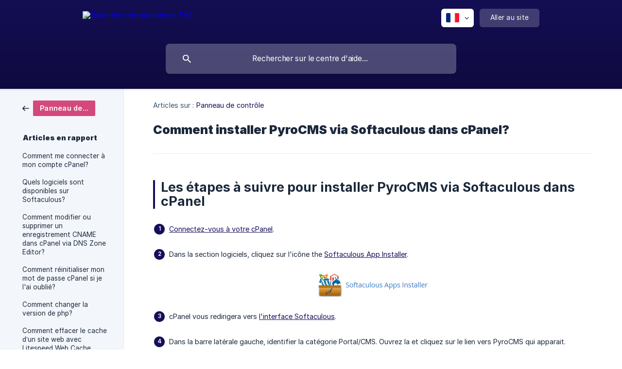

--- FILE ---
content_type: text/html; charset=utf-8
request_url: https://help.ex2.com/fr/article/comment-installer-pyrocms-via-softaculous-dans-cpanel-vkdmm8/
body_size: 5625
content:
<!DOCTYPE html><html lang="fr" dir="ltr"><head><meta http-equiv="Content-Type" content="text/html; charset=utf-8"><meta name="viewport" content="width=device-width, initial-scale=1"><meta property="og:locale" content="fr"><meta property="og:site_name" content="Base de connaissances Ex2"><meta property="og:type" content="website"><link rel="icon" href="https://image.crisp.chat/avatar/website/c9261a14-137e-4ed3-af02-11db8096051d/512/?1769024208842" type="image/png"><link rel="apple-touch-icon" href="https://image.crisp.chat/avatar/website/c9261a14-137e-4ed3-af02-11db8096051d/512/?1769024208842" type="image/png"><meta name="msapplication-TileColor" content="#150f5a"><meta name="msapplication-TileImage" content="https://image.crisp.chat/avatar/website/c9261a14-137e-4ed3-af02-11db8096051d/512/?1769024208842"><style type="text/css">*::selection {
  background: rgba(21, 15, 90, .2);
}

.csh-theme-background-color-default {
  background-color: #150f5a;
}

.csh-theme-background-color-light {
  background-color: #F3F6FB;
}

.csh-theme-background-color-light-alpha {
  background-color: rgba(243, 246, 251, .4);
}

.csh-button.csh-button-accent {
  background-color: #150f5a;
}

.csh-article .csh-article-content article a {
  color: #150f5a;
}

.csh-article .csh-article-content article .csh-markdown.csh-markdown-title.csh-markdown-title-h1 {
  border-color: #150f5a;
}

.csh-article .csh-article-content article .csh-markdown.csh-markdown-code.csh-markdown-code-inline {
  background: rgba(21, 15, 90, .075);
  border-color: rgba(21, 15, 90, .2);
  color: #150f5a;
}

.csh-article .csh-article-content article .csh-markdown.csh-markdown-list .csh-markdown-list-item:before {
  background: #150f5a;
}</style><title>Comment installer PyroCMS via Softaculous dans cPanel?
 | Base de connaissances Ex2</title><script type="text/javascript">window.$crisp = [];

CRISP_WEBSITE_ID = "c9261a14-137e-4ed3-af02-11db8096051d";

CRISP_RUNTIME_CONFIG = {
  locale : "fr"
};

(function(){d=document;s=d.createElement("script");s.src="https://client.crisp.chat/l.js";s.async=1;d.getElementsByTagName("head")[0].appendChild(s);})();
</script><style type="text/css">
  .csh-header-main-logo img {
    height: 40px !important;
  }
</style><meta name="description" content="Les étapes à suivre pour installer PyroCMS via Softaculous dans cPanel"><meta property="og:title" content="Comment installer PyroCMS via Softaculous dans cPanel?"><meta property="og:description" content="Les étapes à suivre pour installer PyroCMS via Softaculous dans cPanel"><meta property="og:url" content="https://help.ex2.com/fr/article/comment-installer-pyrocms-via-softaculous-dans-cpanel-vkdmm8/"><link rel="canonical" href="https://help.ex2.com/fr/article/comment-installer-pyrocms-via-softaculous-dans-cpanel-vkdmm8/"><link rel="stylesheet" href="https://static.crisp.help/stylesheets/libs/libs.min.css?cca2211f2ccd9cb5fb332bc53b83aaf4c" type="text/css"/><link rel="stylesheet" href="https://static.crisp.help/stylesheets/site/common/common.min.css?ca10ef04f0afa03de4dc66155cd7f7cf7" type="text/css"/><link rel="stylesheet" href="https://static.crisp.help/stylesheets/site/article/article.min.css?cfcf77a97d64c1cccaf0a3f413d2bf061" type="text/css"/><script src="https://static.crisp.help/javascripts/libs/libs.min.js?c2b50f410e1948f5861dbca6bbcbd5df9" type="text/javascript"></script><script src="https://static.crisp.help/javascripts/site/common/common.min.js?c86907751c64929d4057cef41590a3137" type="text/javascript"></script><script src="https://static.crisp.help/javascripts/site/article/article.min.js?c482d30065e2a0039a69f04e84d9f3fc9" type="text/javascript"></script></head><body><header role="banner"><div class="csh-wrapper"><div class="csh-header-main"><a href="/fr/" role="none" class="csh-header-main-logo"><img src="https://storage.crisp.chat/users/helpdesk/website/52421894134f0400/logo-ex2-white_171jml3.png" alt="Base de connaissances Ex2"></a><div role="none" class="csh-header-main-actions"><div data-expanded="false" role="none" onclick="CrispHelpdeskCommon.toggle_language()" class="csh-header-main-actions-locale"><div class="csh-header-main-actions-locale-current"><span data-country="fr" class="csh-flag"><span class="csh-flag-image"></span></span></div><ul><li><a href="/en/" data-current="false" role="none" class="csh-font-sans-regular"><span data-country="gb" class="csh-flag"><span class="csh-flag-image"></span></span>English</a></li><li><a href="/fr/" data-current="true" role="none" class="csh-font-sans-medium"><span data-country="fr" class="csh-flag"><span class="csh-flag-image"></span></span>French</a></li></ul></div><a href="https://www.ex2.com/" target="_blank" rel="noopener noreferrer" role="none" class="csh-header-main-actions-website"><span class="csh-header-main-actions-website-itself csh-font-sans-regular">Aller au site</span></a></div><span class="csh-clear"></span></div><form action="/fr/includes/search/" role="search" onsubmit="return false" data-target-suggest="/fr/includes/suggest/" data-target-report="/fr/includes/report/" data-has-emphasis="false" data-has-focus="false" data-expanded="false" data-pending="false" class="csh-header-search"><span class="csh-header-search-field"><input type="search" name="search_query" autocomplete="off" autocorrect="off" autocapitalize="off" maxlength="100" placeholder="Rechercher sur le centre d'aide..." aria-label="Rechercher sur le centre d'aide..." role="searchbox" onfocus="CrispHelpdeskCommon.toggle_search_focus(true)" onblur="CrispHelpdeskCommon.toggle_search_focus(false)" onkeydown="CrispHelpdeskCommon.key_search_field(event)" onkeyup="CrispHelpdeskCommon.type_search_field(this)" onsearch="CrispHelpdeskCommon.search_search_field(this)" class="csh-font-sans-regular"><span class="csh-header-search-field-autocomplete csh-font-sans-regular"></span><span class="csh-header-search-field-ruler"><span class="csh-header-search-field-ruler-text csh-font-sans-semibold"></span></span></span><div class="csh-header-search-results"></div></form></div><div data-tile="default" data-has-banner="true" class="csh-header-background csh-theme-background-color-default"><span style="background-image: url('https://storage.crisp.chat/users/helpdesk/website/52421894134f0400/knowledgebase_porrrz.jpg');" class="csh-header-background-banner"></span></div></header><div id="body" class="csh-theme-background-color-light csh-body-full"><div class="csh-wrapper csh-wrapper-full csh-wrapper-large"><div class="csh-article"><aside role="complementary"><div class="csh-aside"><div class="csh-article-category csh-navigation"><a href="/fr/category/panneau-de-controle-1t3kcru/" role="link" class="csh-navigation-back csh-navigation-back-item"><span style="background-color: #d4497c;" data-has-category="true" class="csh-category-badge csh-font-sans-medium">Panneau de contrôle</span></a></div><p class="csh-aside-title csh-text-wrap csh-font-sans-bold">Articles en rapport</p><ul role="list"><li role="listitem"><a href="/fr/article/comment-me-connecter-a-mon-compte-cpanel-pqz10p/" role="link" class="csh-aside-spaced csh-text-wrap csh-font-sans-regular">Comment me connecter à mon compte cPanel?</a></li><li role="listitem"><a href="/fr/article/quels-logiciels-sont-disponibles-sur-softaculous-1j88uuw/" role="link" class="csh-aside-spaced csh-text-wrap csh-font-sans-regular">Quels logiciels sont disponibles sur Softaculous?</a></li><li role="listitem"><a href="/fr/article/comment-modifier-ou-supprimer-un-enregistrement-cname-dans-cpanel-via-dns-zone-editor-tetq8q/" role="link" class="csh-aside-spaced csh-text-wrap csh-font-sans-regular">Comment modifier ou supprimer un enregistrement CNAME dans cPanel via DNS Zone Editor?</a></li><li role="listitem"><a href="/fr/article/comment-reinitialiser-mon-mot-de-passe-cpanel-si-je-lai-oublie-1bmhdjq/" role="link" class="csh-aside-spaced csh-text-wrap csh-font-sans-regular">Comment réinitialiser mon mot de passe cPanel si je l'ai oublié?</a></li><li role="listitem"><a href="/fr/article/comment-changer-la-version-de-php-lun5z4/" role="link" class="csh-aside-spaced csh-text-wrap csh-font-sans-regular">Comment changer la version de php?</a></li><li role="listitem"><a href="/fr/article/comment-effacer-le-cache-dun-site-web-avec-litespeed-web-cache-manager-fgdcen/" role="link" class="csh-aside-spaced csh-text-wrap csh-font-sans-regular">Comment effacer le cache d’un site web avec Litespeed Web Cache Manager?</a></li><li role="listitem"><a href="/fr/article/comment-acceder-a-web-host-manager-ou-whm-1b5jstb/" role="link" class="csh-aside-spaced csh-text-wrap csh-font-sans-regular">Comment accéder à Web Host Manager, ou WHM ?</a></li><li role="listitem"><a href="/fr/article/comment-installer-cpanel-kb64b5/" role="link" class="csh-aside-spaced csh-text-wrap csh-font-sans-regular">Comment installer cPanel?</a></li></ul></div></aside><div role="main" class="csh-article-content csh-article-content-split"><div class="csh-article-content-wrap"><article class="csh-text-wrap"><div role="heading" class="csh-article-content-header"><div class="csh-article-content-header-metas"><div class="csh-article-content-header-metas-category csh-font-sans-regular">Articles sur :<span> </span><a href="/fr/category/panneau-de-controle-1t3kcru/" role="link">Panneau de contrôle</a></div></div><h1 class="csh-font-sans-bold">Comment installer PyroCMS via Softaculous dans cPanel?</h1></div><div role="article" class="csh-article-content-text csh-article-content-text-large"><h1 onclick="CrispHelpdeskCommon.go_to_anchor(this)" id="1-les-etapes-a-suivre-pour-installer-pyrocms-via-softaculous-dans-cpanel" class="csh-markdown csh-markdown-title csh-markdown-title-h1 csh-font-sans-semibold"><span>Les étapes à suivre pour installer PyroCMS via Softaculous dans cPanel</span></h1><p><br></p><ol class="csh-markdown csh-markdown-list csh-markdown-list-ordered"><li value="1" class="csh-markdown csh-markdown-list-item"><a class="csh-markdown csh-markdown-link csh-markdown-link-text" rel="noopener noreferrer" target="_blank" href="https://help.ex2.com/fr/article/comment-me-connecter-a-mon-compte-cpanel-pqz10p/?bust=1676032517306"><span>Connectez-vous à votre cPanel</span></a><span>.</span></li></ol><p><br></p><ol class="csh-markdown csh-markdown-list csh-markdown-list-ordered" start="2"><li value="2" class="csh-markdown csh-markdown-list-item"><span>Dans la&#160;section logiciels, cliquez sur l'icône the&#160;</span><a class="csh-markdown csh-markdown-link csh-markdown-link-text" rel="noopener noreferrer" target="_blank" href="https://help.ex2.com/fr/article/quest-ce-que-softaculous-1bk9q69/?bust=1676466056341"><span>Softaculous App Installer</span></a><span>.</span></li></ol><p><br></p><p><span class="csh-markdown csh-markdown-image"><img src="https://www.ex2.com/clients/img/softaculous-icon.gif" alt="" loading="lazy"></span></p><p><br></p><ol class="csh-markdown csh-markdown-list csh-markdown-list-ordered" start="3"><li value="3" class="csh-markdown csh-markdown-list-item"><span>cPanel vous redirigera vers </span><a class="csh-markdown csh-markdown-link csh-markdown-link-text" rel="noopener noreferrer" target="_blank" href="https://help.ex2.com/fr/article/comment-acceder-a-softaculous-dans-cpanel-1bi2b22/?bust=1676466056340"><span>l'interface Softaculous</span></a><span>.</span></li></ol><p><br></p><ol class="csh-markdown csh-markdown-list csh-markdown-list-ordered" start="4"><li value="4" class="csh-markdown csh-markdown-list-item"><span>Dans la barre latérale gauche, identifier la catégorie&#160;Portal/CMS. Ouvrez la et cliquez sur le lien vers PyroCMS qui apparait.</span></li></ol><p><br></p><p><span class="csh-markdown csh-markdown-image"><img src="https://www.ex2.com/clients/img/PyroCMS-softaculous.gif" alt="" loading="lazy"></span></p><p><br></p><ol class="csh-markdown csh-markdown-list csh-markdown-list-ordered" start="5"><li value="5" class="csh-markdown csh-markdown-list-item"><span>Cliquez sur le bouton </span><b><strong style="white-space:pre-wrap" class="csh-markdown csh-markdown-bold csh-font-sans-medium">Install</strong></b></li></ol><p><br></p><p><span class="csh-markdown csh-markdown-image"><img src="https://www.ex2.com/clients/img/PyroCMS-install-button.gif" alt="" loading="lazy"></span></p><p><br></p><ol class="csh-markdown csh-markdown-list csh-markdown-list-ordered" start="6"><li value="6" class="csh-markdown csh-markdown-list-item"><span>Remplissez les champs nécessaires à la configuration du logiciel:</span></li></ol><p><br></p><ul class="csh-markdown csh-markdown-list csh-markdown-list-unordered"><li value="1" class="csh-markdown csh-markdown-list-item"><span>  Choisissez l'URL d'installation:&#160;Choisissez le protocole/domaine approprié. Dans le champ "In Directory", si vous voulez installer le logiciel dans un répertoire (par exemple: example.com/directory), entrez le nom voulu pour le répertoire. Sinon, laissez-le vide pour l’installer dans votre domaine principal, (exemple.com).</span></li></ul><p><br></p><ol class="csh-markdown csh-markdown-list csh-markdown-list-ordered" start="7"><li value="7" class="csh-markdown csh-markdown-list-item"><span>Dans le champ Paramètres du site, saisissez les informations suivantes:</span></li></ol><p><br></p><ul class="csh-markdown csh-markdown-list csh-markdown-list-unordered"><li value="1" class="csh-markdown csh-markdown-list-item"><span>  Nom de l'application&#160;: Entrez le nom de votre site application.</span></li><li value="2" class="csh-markdown csh-markdown-list-item"><span>  Référence de l'application: Laissez ce champs tel quel.</span></li></ul><p><br></p><p><span class="csh-markdown csh-markdown-image"><img src="https://www.ex2.com/clients/img/PyroCMS-install-screen.gif" alt="" loading="lazy"></span></p><p><br></p><ol class="csh-markdown csh-markdown-list csh-markdown-list-ordered" start="8"><li value="8" class="csh-markdown csh-markdown-list-item"><span>Dans le champ compte Administrateur, entrez les renseignements suivants&#160;:</span></li></ol><p><br></p><ul class="csh-markdown csh-markdown-list csh-markdown-list-unordered"><li value="1" class="csh-markdown csh-markdown-list-item"><span>  Identifiant d'administrateur:&#160;Votre nom d'usager pour Website Baker (pour des raisons de sécurité, éviter d'utiliser Administrateur&#160;ou&#160;Admin.)</span></li><li value="2" class="csh-markdown csh-markdown-list-item"><span>  Mot de passe de l'administrateur:&#160;Votre mot de passe. Il est recommandé d'utiliser un mot de passe complexe.</span></li><li value="3" class="csh-markdown csh-markdown-list-item"><span>  L'adresse e-mail du compte administrateur:&#160;Votre adresse de messagerie.</span></li></ul><p><br></p><p><span class="csh-markdown csh-markdown-image"><img src="https://www.ex2.com/clients/img/PyroCMS-install-screen2.gif" alt="" loading="lazy"></span></p><p><br></p><p><span>Remarque&#160;: Copiez le nom d’utilisateur et le mot de passe de l’administrateur sur un bloc-notes, car vous aurez besoin de ces renseignements de connexion pour accéder à la zone d’administration PyroCMS de votre site Web.</span></p><p><br></p><ol class="csh-markdown csh-markdown-list csh-markdown-list-ordered" start="9"><li value="9" class="csh-markdown csh-markdown-list-item"><span>Options avancées&#160;: Laissez ceci tel quel, sauf si vous voulez changer le nom de la base de données ou effectuer une sauvegarde automatique. Veuillez noter que la prise de sauvegardes fréquentes peut prendre beaucoup d’espace disque.</span></li></ol><p><br></p><p><span>Enfin, faites défiler jusqu’à la fin de la page et cliquez sur le bouton Install.</span></p><p><br></p><p><span class="csh-markdown csh-markdown-image"><img src="https://www.ex2.com/clients/img/softaculous-install-button.gif" alt="" loading="lazy"></span></p><span class="csh-markdown csh-markdown-line csh-article-content-separate csh-article-content-separate-top"></span><p class="csh-article-content-updated csh-text-wrap csh-font-sans-light">Mis à jour le : 15/02/2023</p><span class="csh-markdown csh-markdown-line csh-article-content-separate csh-article-content-separate-bottom"></span></div></article><section data-has-answer="false" role="none" class="csh-article-rate"><div class="csh-article-rate-ask csh-text-wrap"><p class="csh-article-rate-title csh-font-sans-medium">Cet article a-t-il répondu à vos questions ?</p><ul><li><a href="#" role="button" aria-label="Oui" onclick="CrispHelpdeskArticle.answer_feedback(true); return false;" class="csh-button csh-button-grey csh-button-small csh-font-sans-medium">Oui</a></li><li><a href="#" role="button" aria-label="Non" onclick="CrispHelpdeskArticle.answer_feedback(false); return false;" class="csh-button csh-button-grey csh-button-small csh-font-sans-medium">Non</a></li></ul></div><div data-is-open="false" class="csh-article-rate-feedback-wrap"><div data-had-error="false" class="csh-article-rate-feedback-container"><form action="https://help.ex2.com/fr/article/comment-installer-pyrocms-via-softaculous-dans-cpanel-vkdmm8/feedback/" method="post" onsubmit="CrispHelpdeskArticle.send_feedback_comment(this); return false;" data-is-locked="false" class="csh-article-rate-feedback"><p class="csh-article-rate-feedback-title csh-font-sans-bold">Partagez vos commentaires</p><textarea name="feedback_comment" cols="1" rows="1" maxlength="200" placeholder="Expliquez brièvement ce que vous pensez de cet article.
Nous pourrions revenir vers vous." onkeyup="CrispHelpdeskArticle.type_feedback_comment(event)" class="csh-article-rate-feedback-field csh-font-sans-regular"></textarea><div class="csh-article-rate-feedback-actions"><button type="submit" role="button" aria-label="Envoyer mon retour" data-action="send" class="csh-button csh-button-accent csh-font-sans-medium">Envoyer mon retour</button><a href="#" role="button" aria-label="Annuler" onclick="CrispHelpdeskArticle.cancel_feedback_comment(); return false;" data-action="cancel" class="csh-button csh-button-grey csh-font-sans-medium">Annuler</a></div></form></div></div><div data-is-satisfied="true" class="csh-article-rate-thanks"><p class="csh-article-rate-title csh-article-rate-thanks-title csh-font-sans-semibold">Merci !</p><div class="csh-article-rate-thanks-smiley csh-article-rate-thanks-smiley-satisfied"><span data-size="large" data-name="blushing" class="csh-smiley"></span></div><div class="csh-article-rate-thanks-smiley csh-article-rate-thanks-smiley-dissatisfied"><span data-size="large" data-name="thumbs-up" class="csh-smiley"></span></div></div></section></div></div></div></div></div><footer role="contentinfo"><div class="csh-footer-ask"><div class="csh-wrapper"><div class="csh-footer-ask-text"><p class="csh-footer-ask-text-title csh-text-wrap csh-font-sans-bold">Vous ne trouvez pas ce que vous cherchez ?</p><p class="csh-footer-ask-text-label csh-text-wrap csh-font-sans-regular">Discutez avec nous ou envoyez-nous un email.</p></div><ul class="csh-footer-ask-buttons"><li><a aria-label="Discuter avec nous" href="#" role="button" onclick="CrispHelpdeskCommon.open_chatbox(); return false;" class="csh-button csh-button-accent csh-button-icon-chat csh-button-has-left-icon csh-font-sans-regular">Discuter avec nous</a></li><li><a aria-label="Envoyer un email" href="mailto:support@ex2.com" role="button" class="csh-button csh-button-accent csh-button-icon-email csh-button-has-left-icon csh-font-sans-regular">Envoyer un email</a></li></ul></div></div><div class="csh-footer-copyright csh-footer-copyright-separated"><div class="csh-wrapper"><span class="csh-footer-copyright-brand"><span class="csh-font-sans-regular">© 2026</span><img src="https://storage.crisp.chat/users/helpdesk/website/52421894134f0400/logo-blue_pgi4gj.png" alt="Base de connaissances Ex2"></span></div></div></footer></body></html>